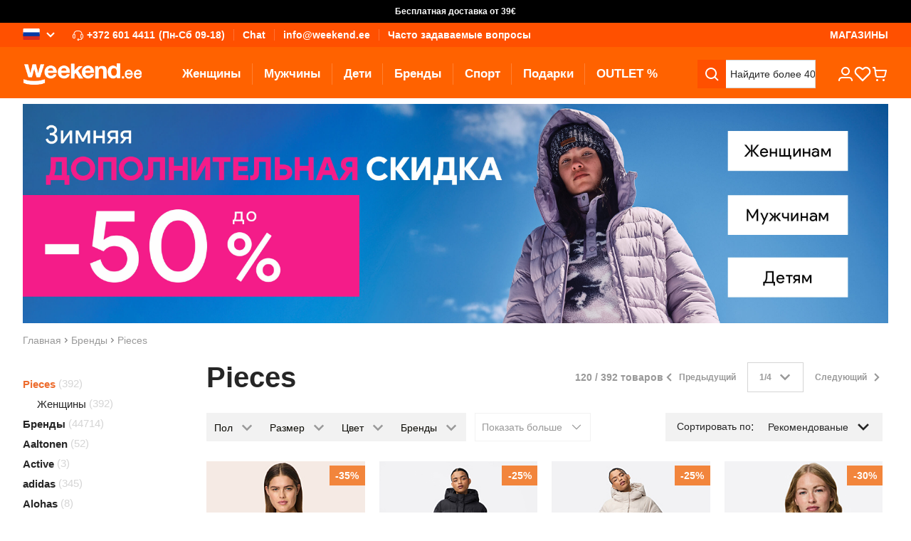

--- FILE ---
content_type: image/svg+xml
request_url: https://www.weekend.ee/static/version1767938558575/frontend/scandipwa/scandipwa/en_US/Magento_Theme/static/media/headphone.svg
body_size: 964
content:
<svg width="15" height="16" viewBox="0 0 15 16" fill="none" xmlns="http://www.w3.org/2000/svg">
    <path d="M2.34375 12.2188C2.71671 12.2188 3.0744 12.0706 3.33812 11.8069C3.60184 11.5431 3.75 11.1855 3.75 10.8125V7.0625C3.75007 6.69436 3.60578 6.34088 3.34811 6.07795C3.09044 5.81502 2.73994 5.66362 2.37188 5.65625C2.48714 4.6253 2.97821 3.67297 3.75126 2.9812C4.5243 2.28944 5.52513 1.90675 6.5625 1.90625H8.4375C9.47487 1.90675 10.4757 2.28944 11.2487 2.9812C12.0218 3.67297 12.5129 4.6253 12.6281 5.65625C12.2601 5.66362 11.9096 5.81502 11.6519 6.07795C11.3942 6.34088 11.2499 6.69436 11.25 7.0625V10.8125C11.2494 11.1713 11.3859 11.5168 11.6316 11.7782C11.8774 12.0396 12.2137 12.1972 12.5719 12.2188C12.4752 12.4923 12.2962 12.7292 12.0596 12.8971C11.8229 13.0649 11.5401 13.1554 11.25 13.1562H9.29062C9.18005 12.8435 8.96247 12.5799 8.67634 12.412C8.39021 12.2442 8.05395 12.1829 7.727 12.239C7.40005 12.2951 7.10346 12.465 6.88964 12.7186C6.67582 12.9722 6.55855 13.2933 6.55855 13.625C6.55855 13.9567 6.67582 14.2778 6.88964 14.5314C7.10346 14.785 7.40005 14.9549 7.727 15.011C8.05395 15.0671 8.39021 15.0058 8.67634 14.838C8.96247 14.6701 9.18005 14.4065 9.29062 14.0937H11.25C11.8202 14.0912 12.37 13.8808 12.7963 13.502C13.2225 13.1232 13.4961 12.6019 13.5656 12.0359C13.9909 11.8569 14.3538 11.5564 14.609 11.172C14.8641 10.7876 15.0002 10.3364 15 9.875V8C15.0007 7.54337 14.8679 7.09649 14.6181 6.71425C14.3683 6.33202 14.0123 6.03109 13.5937 5.84844C13.5229 4.52941 12.9485 3.28788 11.9891 2.37993C11.0297 1.47197 9.75843 0.966854 8.4375 0.968755H6.5625C5.24157 0.966854 3.97029 1.47197 3.01088 2.37993C2.05147 3.28788 1.4771 4.52941 1.40625 5.84844C0.987741 6.03109 0.631701 6.33202 0.381877 6.71425C0.132052 7.09649 -0.000675233 7.54337 2.5832e-06 8V9.875C2.5832e-06 10.4966 0.246933 11.0927 0.686471 11.5323C1.12601 11.9718 1.72215 12.2188 2.34375 12.2188ZM7.96875 14.0937C7.87604 14.0937 7.78541 14.0663 7.70833 14.0148C7.63124 13.9632 7.57116 13.89 7.53568 13.8044C7.5002 13.7187 7.49092 13.6245 7.50901 13.5336C7.52709 13.4426 7.57174 13.3591 7.63729 13.2935C7.70285 13.228 7.78637 13.1833 7.8773 13.1653C7.96823 13.1472 8.06248 13.1565 8.14813 13.1919C8.23378 13.2274 8.30699 13.2875 8.3585 13.3646C8.41001 13.4417 8.4375 13.5323 8.4375 13.625C8.4375 13.7493 8.38811 13.8685 8.30021 13.9565C8.2123 14.0444 8.09307 14.0937 7.96875 14.0937ZM14.0625 8V9.875C14.0625 10.248 13.9143 10.6056 13.6506 10.8694C13.3869 11.1331 13.0292 11.2812 12.6562 11.2812C12.5319 11.2812 12.4127 11.2319 12.3248 11.144C12.2369 11.056 12.1875 10.9368 12.1875 10.8125V7.0625C12.1875 6.93818 12.2369 6.81895 12.3248 6.73105C12.4127 6.64314 12.5319 6.59375 12.6562 6.59375C13.0292 6.59375 13.3869 6.74191 13.6506 7.00563C13.9143 7.26936 14.0625 7.62704 14.0625 8ZM0.937502 8C0.937502 7.62704 1.08566 7.26936 1.34938 7.00563C1.61311 6.74191 1.97079 6.59375 2.34375 6.59375C2.46807 6.59375 2.5873 6.64314 2.67521 6.73105C2.76312 6.81895 2.8125 6.93818 2.8125 7.0625V10.8125C2.8125 10.9368 2.76312 11.056 2.67521 11.144C2.5873 11.2319 2.46807 11.2812 2.34375 11.2812C1.97079 11.2812 1.61311 11.1331 1.34938 10.8694C1.08566 10.6056 0.937502 10.248 0.937502 9.875V8Z" fill="white"/>
</svg>
